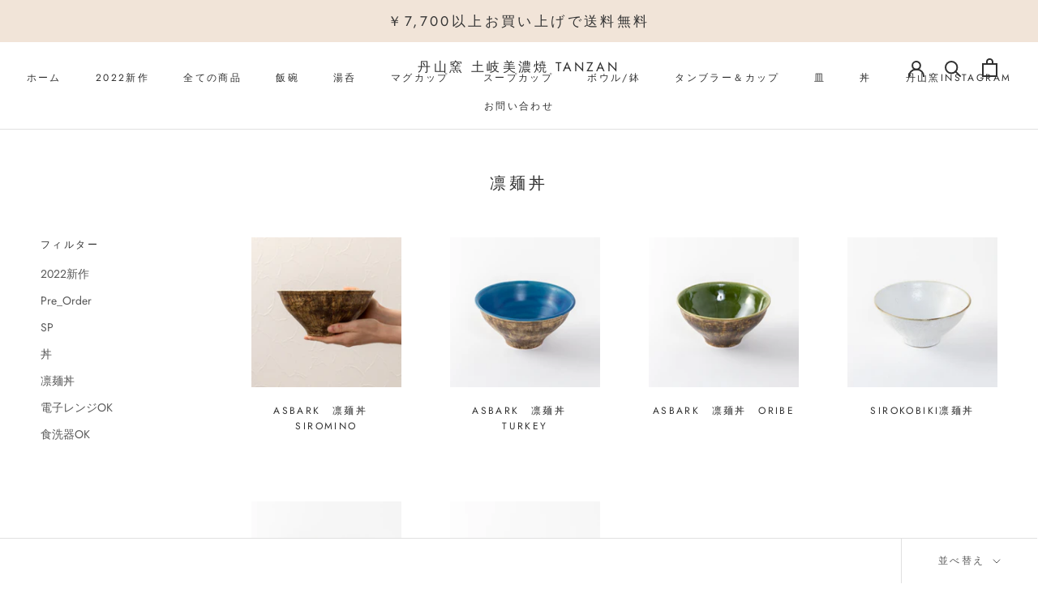

--- FILE ---
content_type: text/javascript
request_url: https://shop.tanzangama.co.jp/cdn/shop/t/3/assets/custom.js?v=183944157590872491501612476668
body_size: -552
content:
//# sourceMappingURL=/cdn/shop/t/3/assets/custom.js.map?v=183944157590872491501612476668
